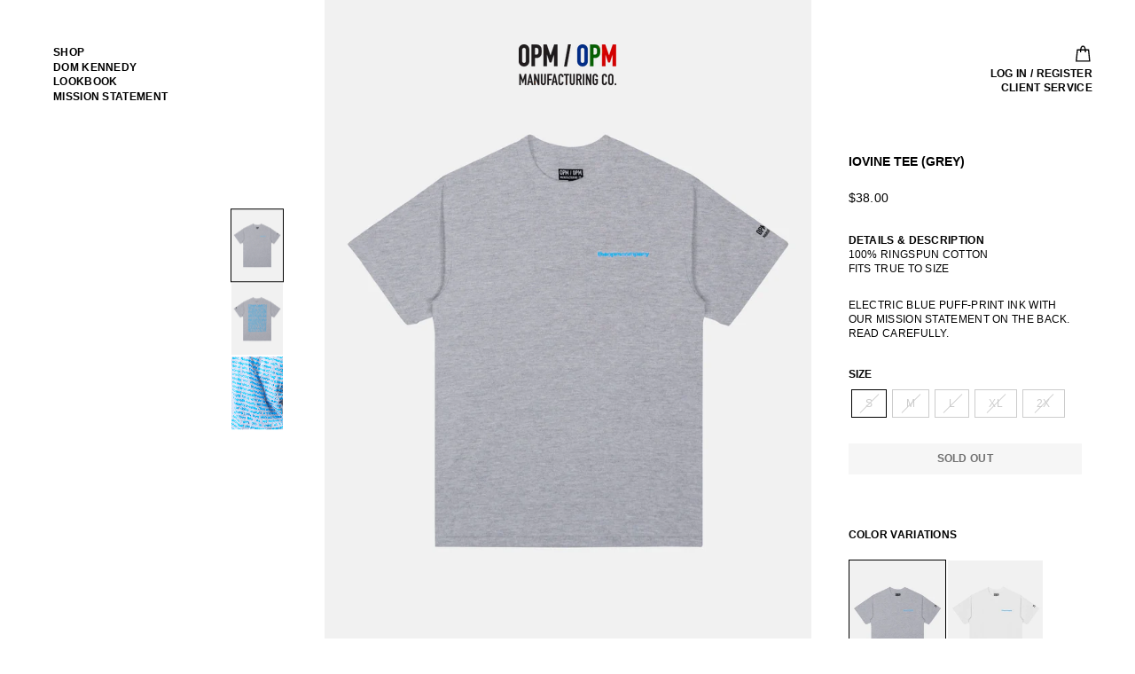

--- FILE ---
content_type: text/html; charset=utf-8
request_url: https://opmopm.us/products/mission-statement-tee
body_size: 17917
content:
<!doctype html>
<html class="no-js" lang="en">
<head>
  <meta charset="utf-8">
  <meta http-equiv="X-UA-Compatible" content="IE=edge,chrome=1">
  <meta name="viewport" content="width=device-width,initial-scale=1">
  <meta name="theme-color" content="#111111">
  <link rel="canonical" href="https://opmopm.us/products/mission-statement-tee">
  <meta name="format-detection" content="telephone=no"><link rel="shortcut icon" href="//opmopm.us/cdn/shop/files/Favicon_32x32.png?v=1613686409" type="image/png" />
  <title>IOVINE TEE (GREY)
&ndash; OPM/OPM Manufacturing Co.
</title><meta name="description" content="100% RINGSPUN COTTON FITS TRUE TO SIZE  ELECTRIC BLUE PUFF-PRINT INK WITH OUR MISSION STATEMENT ON THE BACK. READ CAREFULLY."><meta property="og:site_name" content="OPM/OPM Manufacturing Co.">
  <meta property="og:url" content="https://opmopm.us/products/mission-statement-tee">
  <meta property="og:title" content="IOVINE TEE (GREY)">
  <meta property="og:type" content="product">
  <meta property="og:description" content="100% RINGSPUN COTTON FITS TRUE TO SIZE  ELECTRIC BLUE PUFF-PRINT INK WITH OUR MISSION STATEMENT ON THE BACK. READ CAREFULLY."><meta property="og:price:amount" content="38.00">
    <meta property="og:price:currency" content="USD"><meta property="og:image" content="http://opmopm.us/cdn/shop/products/1_MISSIONGREY_1200x630.jpg?v=1602523785"><meta property="og:image" content="http://opmopm.us/cdn/shop/products/2_missionbackgrey_1200x630.jpg?v=1602523785"><meta property="og:image" content="http://opmopm.us/cdn/shop/products/MISSIONSTATEMENTDETAIL_1200x630.jpg?v=1602523785">
  <meta property="og:image:secure_url" content="https://opmopm.us/cdn/shop/products/1_MISSIONGREY_1200x630.jpg?v=1602523785"><meta property="og:image:secure_url" content="https://opmopm.us/cdn/shop/products/2_missionbackgrey_1200x630.jpg?v=1602523785"><meta property="og:image:secure_url" content="https://opmopm.us/cdn/shop/products/MISSIONSTATEMENTDETAIL_1200x630.jpg?v=1602523785">
  <meta name="twitter:site" content="@">
  <meta name="twitter:card" content="summary_large_image">
  <meta name="twitter:title" content="IOVINE TEE (GREY)">
  <meta name="twitter:description" content="100% RINGSPUN COTTON FITS TRUE TO SIZE  ELECTRIC BLUE PUFF-PRINT INK WITH OUR MISSION STATEMENT ON THE BACK. READ CAREFULLY.">


  <style data-shopify>
  
  

  
  
  
</style>

  <link href="//opmopm.us/cdn/shop/t/3/assets/jquery.fancybox.min.css?v=19278034316635137701576305562" rel="stylesheet" type="text/css" media="all" />
  <link href="//opmopm.us/cdn/shop/t/3/assets/theme.scss.css?v=49044575283039185381759259524" rel="stylesheet" type="text/css" media="all" />

  <style data-shopify>
    .collection-item__title {
      /* font-size: 14.4px; */
    }

    @media screen and (min-width: 769px) {
      .collection-item__title {
        /* font-size: 18px; */
      }
    }
  </style>

  <script>
    document.documentElement.className = document.documentElement.className.replace('no-js', 'js');

    window.theme = window.theme || {};
    theme.strings = {
      addToCart: "Add to cart",
      soldOut: "Sold Out",
      unavailable: "Unavailable",
      stockLabel: "Only [count] items in stock!",
      willNotShipUntil: "Will not ship until [date]",
      willBeInStockAfter: "Will be in stock after [date]",
      waitingForStock: "Inventory on the way",
      savePrice: "Save [saved_amount]",
      cartEmpty: "Your cart is currently empty.",
      cartTermsConfirmation: "You must agree with the terms and conditions of sales to check out"
    };
    theme.settings = {
      dynamicVariantsEnable: true,
      dynamicVariantType: "button",
      cartType: "drawer",
      currenciesEnabled: false,
      nativeMultiCurrency: 107 > 1 ? true : false,
      moneyFormat: "${{amount}}",
      saveType: "dollar",
      recentlyViewedEnabled: false,
      predictiveSearch: true,
      predictiveSearchType: "product,article,page",
      inventoryThreshold: 2,
      quickView: false,
      themeName: 'Impulse',
      themeVersion: "2.5.0"
    };
  </script>

  <script>window.performance && window.performance.mark && window.performance.mark('shopify.content_for_header.start');</script><meta id="shopify-digital-wallet" name="shopify-digital-wallet" content="/27296792673/digital_wallets/dialog">
<meta name="shopify-checkout-api-token" content="688d47453fc882858f26922a43dd88a1">
<link rel="alternate" type="application/json+oembed" href="https://opmopm.us/products/mission-statement-tee.oembed">
<script async="async" src="/checkouts/internal/preloads.js?locale=en-US"></script>
<link rel="preconnect" href="https://shop.app" crossorigin="anonymous">
<script async="async" src="https://shop.app/checkouts/internal/preloads.js?locale=en-US&shop_id=27296792673" crossorigin="anonymous"></script>
<script id="apple-pay-shop-capabilities" type="application/json">{"shopId":27296792673,"countryCode":"US","currencyCode":"USD","merchantCapabilities":["supports3DS"],"merchantId":"gid:\/\/shopify\/Shop\/27296792673","merchantName":"OPM\/OPM Manufacturing Co.","requiredBillingContactFields":["postalAddress","email"],"requiredShippingContactFields":["postalAddress","email"],"shippingType":"shipping","supportedNetworks":["visa","masterCard","amex","discover","elo","jcb"],"total":{"type":"pending","label":"OPM\/OPM Manufacturing Co.","amount":"1.00"},"shopifyPaymentsEnabled":true,"supportsSubscriptions":true}</script>
<script id="shopify-features" type="application/json">{"accessToken":"688d47453fc882858f26922a43dd88a1","betas":["rich-media-storefront-analytics"],"domain":"opmopm.us","predictiveSearch":true,"shopId":27296792673,"locale":"en"}</script>
<script>var Shopify = Shopify || {};
Shopify.shop = "opmopm.myshopify.com";
Shopify.locale = "en";
Shopify.currency = {"active":"USD","rate":"1.0"};
Shopify.country = "US";
Shopify.theme = {"name":"OPM\/OPM","id":80451010657,"schema_name":"Impulse","schema_version":"2.5.0","theme_store_id":857,"role":"main"};
Shopify.theme.handle = "null";
Shopify.theme.style = {"id":null,"handle":null};
Shopify.cdnHost = "opmopm.us/cdn";
Shopify.routes = Shopify.routes || {};
Shopify.routes.root = "/";</script>
<script type="module">!function(o){(o.Shopify=o.Shopify||{}).modules=!0}(window);</script>
<script>!function(o){function n(){var o=[];function n(){o.push(Array.prototype.slice.apply(arguments))}return n.q=o,n}var t=o.Shopify=o.Shopify||{};t.loadFeatures=n(),t.autoloadFeatures=n()}(window);</script>
<script>
  window.ShopifyPay = window.ShopifyPay || {};
  window.ShopifyPay.apiHost = "shop.app\/pay";
  window.ShopifyPay.redirectState = null;
</script>
<script id="shop-js-analytics" type="application/json">{"pageType":"product"}</script>
<script defer="defer" async type="module" src="//opmopm.us/cdn/shopifycloud/shop-js/modules/v2/client.init-shop-cart-sync_BT-GjEfc.en.esm.js"></script>
<script defer="defer" async type="module" src="//opmopm.us/cdn/shopifycloud/shop-js/modules/v2/chunk.common_D58fp_Oc.esm.js"></script>
<script defer="defer" async type="module" src="//opmopm.us/cdn/shopifycloud/shop-js/modules/v2/chunk.modal_xMitdFEc.esm.js"></script>
<script type="module">
  await import("//opmopm.us/cdn/shopifycloud/shop-js/modules/v2/client.init-shop-cart-sync_BT-GjEfc.en.esm.js");
await import("//opmopm.us/cdn/shopifycloud/shop-js/modules/v2/chunk.common_D58fp_Oc.esm.js");
await import("//opmopm.us/cdn/shopifycloud/shop-js/modules/v2/chunk.modal_xMitdFEc.esm.js");

  window.Shopify.SignInWithShop?.initShopCartSync?.({"fedCMEnabled":true,"windoidEnabled":true});

</script>
<script>
  window.Shopify = window.Shopify || {};
  if (!window.Shopify.featureAssets) window.Shopify.featureAssets = {};
  window.Shopify.featureAssets['shop-js'] = {"shop-cart-sync":["modules/v2/client.shop-cart-sync_DZOKe7Ll.en.esm.js","modules/v2/chunk.common_D58fp_Oc.esm.js","modules/v2/chunk.modal_xMitdFEc.esm.js"],"init-fed-cm":["modules/v2/client.init-fed-cm_B6oLuCjv.en.esm.js","modules/v2/chunk.common_D58fp_Oc.esm.js","modules/v2/chunk.modal_xMitdFEc.esm.js"],"shop-cash-offers":["modules/v2/client.shop-cash-offers_D2sdYoxE.en.esm.js","modules/v2/chunk.common_D58fp_Oc.esm.js","modules/v2/chunk.modal_xMitdFEc.esm.js"],"shop-login-button":["modules/v2/client.shop-login-button_QeVjl5Y3.en.esm.js","modules/v2/chunk.common_D58fp_Oc.esm.js","modules/v2/chunk.modal_xMitdFEc.esm.js"],"pay-button":["modules/v2/client.pay-button_DXTOsIq6.en.esm.js","modules/v2/chunk.common_D58fp_Oc.esm.js","modules/v2/chunk.modal_xMitdFEc.esm.js"],"shop-button":["modules/v2/client.shop-button_DQZHx9pm.en.esm.js","modules/v2/chunk.common_D58fp_Oc.esm.js","modules/v2/chunk.modal_xMitdFEc.esm.js"],"avatar":["modules/v2/client.avatar_BTnouDA3.en.esm.js"],"init-windoid":["modules/v2/client.init-windoid_CR1B-cfM.en.esm.js","modules/v2/chunk.common_D58fp_Oc.esm.js","modules/v2/chunk.modal_xMitdFEc.esm.js"],"init-shop-for-new-customer-accounts":["modules/v2/client.init-shop-for-new-customer-accounts_C_vY_xzh.en.esm.js","modules/v2/client.shop-login-button_QeVjl5Y3.en.esm.js","modules/v2/chunk.common_D58fp_Oc.esm.js","modules/v2/chunk.modal_xMitdFEc.esm.js"],"init-shop-email-lookup-coordinator":["modules/v2/client.init-shop-email-lookup-coordinator_BI7n9ZSv.en.esm.js","modules/v2/chunk.common_D58fp_Oc.esm.js","modules/v2/chunk.modal_xMitdFEc.esm.js"],"init-shop-cart-sync":["modules/v2/client.init-shop-cart-sync_BT-GjEfc.en.esm.js","modules/v2/chunk.common_D58fp_Oc.esm.js","modules/v2/chunk.modal_xMitdFEc.esm.js"],"shop-toast-manager":["modules/v2/client.shop-toast-manager_DiYdP3xc.en.esm.js","modules/v2/chunk.common_D58fp_Oc.esm.js","modules/v2/chunk.modal_xMitdFEc.esm.js"],"init-customer-accounts":["modules/v2/client.init-customer-accounts_D9ZNqS-Q.en.esm.js","modules/v2/client.shop-login-button_QeVjl5Y3.en.esm.js","modules/v2/chunk.common_D58fp_Oc.esm.js","modules/v2/chunk.modal_xMitdFEc.esm.js"],"init-customer-accounts-sign-up":["modules/v2/client.init-customer-accounts-sign-up_iGw4briv.en.esm.js","modules/v2/client.shop-login-button_QeVjl5Y3.en.esm.js","modules/v2/chunk.common_D58fp_Oc.esm.js","modules/v2/chunk.modal_xMitdFEc.esm.js"],"shop-follow-button":["modules/v2/client.shop-follow-button_CqMgW2wH.en.esm.js","modules/v2/chunk.common_D58fp_Oc.esm.js","modules/v2/chunk.modal_xMitdFEc.esm.js"],"checkout-modal":["modules/v2/client.checkout-modal_xHeaAweL.en.esm.js","modules/v2/chunk.common_D58fp_Oc.esm.js","modules/v2/chunk.modal_xMitdFEc.esm.js"],"shop-login":["modules/v2/client.shop-login_D91U-Q7h.en.esm.js","modules/v2/chunk.common_D58fp_Oc.esm.js","modules/v2/chunk.modal_xMitdFEc.esm.js"],"lead-capture":["modules/v2/client.lead-capture_BJmE1dJe.en.esm.js","modules/v2/chunk.common_D58fp_Oc.esm.js","modules/v2/chunk.modal_xMitdFEc.esm.js"],"payment-terms":["modules/v2/client.payment-terms_Ci9AEqFq.en.esm.js","modules/v2/chunk.common_D58fp_Oc.esm.js","modules/v2/chunk.modal_xMitdFEc.esm.js"]};
</script>
<script id="__st">var __st={"a":27296792673,"offset":-28800,"reqid":"23381697-f3f4-4850-a867-5ea96339a554-1769052991","pageurl":"opmopm.us\/products\/mission-statement-tee","u":"e8a0733818c7","p":"product","rtyp":"product","rid":4789540913249};</script>
<script>window.ShopifyPaypalV4VisibilityTracking = true;</script>
<script id="captcha-bootstrap">!function(){'use strict';const t='contact',e='account',n='new_comment',o=[[t,t],['blogs',n],['comments',n],[t,'customer']],c=[[e,'customer_login'],[e,'guest_login'],[e,'recover_customer_password'],[e,'create_customer']],r=t=>t.map((([t,e])=>`form[action*='/${t}']:not([data-nocaptcha='true']) input[name='form_type'][value='${e}']`)).join(','),a=t=>()=>t?[...document.querySelectorAll(t)].map((t=>t.form)):[];function s(){const t=[...o],e=r(t);return a(e)}const i='password',u='form_key',d=['recaptcha-v3-token','g-recaptcha-response','h-captcha-response',i],f=()=>{try{return window.sessionStorage}catch{return}},m='__shopify_v',_=t=>t.elements[u];function p(t,e,n=!1){try{const o=window.sessionStorage,c=JSON.parse(o.getItem(e)),{data:r}=function(t){const{data:e,action:n}=t;return t[m]||n?{data:e,action:n}:{data:t,action:n}}(c);for(const[e,n]of Object.entries(r))t.elements[e]&&(t.elements[e].value=n);n&&o.removeItem(e)}catch(o){console.error('form repopulation failed',{error:o})}}const l='form_type',E='cptcha';function T(t){t.dataset[E]=!0}const w=window,h=w.document,L='Shopify',v='ce_forms',y='captcha';let A=!1;((t,e)=>{const n=(g='f06e6c50-85a8-45c8-87d0-21a2b65856fe',I='https://cdn.shopify.com/shopifycloud/storefront-forms-hcaptcha/ce_storefront_forms_captcha_hcaptcha.v1.5.2.iife.js',D={infoText:'Protected by hCaptcha',privacyText:'Privacy',termsText:'Terms'},(t,e,n)=>{const o=w[L][v],c=o.bindForm;if(c)return c(t,g,e,D).then(n);var r;o.q.push([[t,g,e,D],n]),r=I,A||(h.body.append(Object.assign(h.createElement('script'),{id:'captcha-provider',async:!0,src:r})),A=!0)});var g,I,D;w[L]=w[L]||{},w[L][v]=w[L][v]||{},w[L][v].q=[],w[L][y]=w[L][y]||{},w[L][y].protect=function(t,e){n(t,void 0,e),T(t)},Object.freeze(w[L][y]),function(t,e,n,w,h,L){const[v,y,A,g]=function(t,e,n){const i=e?o:[],u=t?c:[],d=[...i,...u],f=r(d),m=r(i),_=r(d.filter((([t,e])=>n.includes(e))));return[a(f),a(m),a(_),s()]}(w,h,L),I=t=>{const e=t.target;return e instanceof HTMLFormElement?e:e&&e.form},D=t=>v().includes(t);t.addEventListener('submit',(t=>{const e=I(t);if(!e)return;const n=D(e)&&!e.dataset.hcaptchaBound&&!e.dataset.recaptchaBound,o=_(e),c=g().includes(e)&&(!o||!o.value);(n||c)&&t.preventDefault(),c&&!n&&(function(t){try{if(!f())return;!function(t){const e=f();if(!e)return;const n=_(t);if(!n)return;const o=n.value;o&&e.removeItem(o)}(t);const e=Array.from(Array(32),(()=>Math.random().toString(36)[2])).join('');!function(t,e){_(t)||t.append(Object.assign(document.createElement('input'),{type:'hidden',name:u})),t.elements[u].value=e}(t,e),function(t,e){const n=f();if(!n)return;const o=[...t.querySelectorAll(`input[type='${i}']`)].map((({name:t})=>t)),c=[...d,...o],r={};for(const[a,s]of new FormData(t).entries())c.includes(a)||(r[a]=s);n.setItem(e,JSON.stringify({[m]:1,action:t.action,data:r}))}(t,e)}catch(e){console.error('failed to persist form',e)}}(e),e.submit())}));const S=(t,e)=>{t&&!t.dataset[E]&&(n(t,e.some((e=>e===t))),T(t))};for(const o of['focusin','change'])t.addEventListener(o,(t=>{const e=I(t);D(e)&&S(e,y())}));const B=e.get('form_key'),M=e.get(l),P=B&&M;t.addEventListener('DOMContentLoaded',(()=>{const t=y();if(P)for(const e of t)e.elements[l].value===M&&p(e,B);[...new Set([...A(),...v().filter((t=>'true'===t.dataset.shopifyCaptcha))])].forEach((e=>S(e,t)))}))}(h,new URLSearchParams(w.location.search),n,t,e,['guest_login'])})(!0,!0)}();</script>
<script integrity="sha256-4kQ18oKyAcykRKYeNunJcIwy7WH5gtpwJnB7kiuLZ1E=" data-source-attribution="shopify.loadfeatures" defer="defer" src="//opmopm.us/cdn/shopifycloud/storefront/assets/storefront/load_feature-a0a9edcb.js" crossorigin="anonymous"></script>
<script crossorigin="anonymous" defer="defer" src="//opmopm.us/cdn/shopifycloud/storefront/assets/shopify_pay/storefront-65b4c6d7.js?v=20250812"></script>
<script data-source-attribution="shopify.dynamic_checkout.dynamic.init">var Shopify=Shopify||{};Shopify.PaymentButton=Shopify.PaymentButton||{isStorefrontPortableWallets:!0,init:function(){window.Shopify.PaymentButton.init=function(){};var t=document.createElement("script");t.src="https://opmopm.us/cdn/shopifycloud/portable-wallets/latest/portable-wallets.en.js",t.type="module",document.head.appendChild(t)}};
</script>
<script data-source-attribution="shopify.dynamic_checkout.buyer_consent">
  function portableWalletsHideBuyerConsent(e){var t=document.getElementById("shopify-buyer-consent"),n=document.getElementById("shopify-subscription-policy-button");t&&n&&(t.classList.add("hidden"),t.setAttribute("aria-hidden","true"),n.removeEventListener("click",e))}function portableWalletsShowBuyerConsent(e){var t=document.getElementById("shopify-buyer-consent"),n=document.getElementById("shopify-subscription-policy-button");t&&n&&(t.classList.remove("hidden"),t.removeAttribute("aria-hidden"),n.addEventListener("click",e))}window.Shopify?.PaymentButton&&(window.Shopify.PaymentButton.hideBuyerConsent=portableWalletsHideBuyerConsent,window.Shopify.PaymentButton.showBuyerConsent=portableWalletsShowBuyerConsent);
</script>
<script data-source-attribution="shopify.dynamic_checkout.cart.bootstrap">document.addEventListener("DOMContentLoaded",(function(){function t(){return document.querySelector("shopify-accelerated-checkout-cart, shopify-accelerated-checkout")}if(t())Shopify.PaymentButton.init();else{new MutationObserver((function(e,n){t()&&(Shopify.PaymentButton.init(),n.disconnect())})).observe(document.body,{childList:!0,subtree:!0})}}));
</script>
<link id="shopify-accelerated-checkout-styles" rel="stylesheet" media="screen" href="https://opmopm.us/cdn/shopifycloud/portable-wallets/latest/accelerated-checkout-backwards-compat.css" crossorigin="anonymous">
<style id="shopify-accelerated-checkout-cart">
        #shopify-buyer-consent {
  margin-top: 1em;
  display: inline-block;
  width: 100%;
}

#shopify-buyer-consent.hidden {
  display: none;
}

#shopify-subscription-policy-button {
  background: none;
  border: none;
  padding: 0;
  text-decoration: underline;
  font-size: inherit;
  cursor: pointer;
}

#shopify-subscription-policy-button::before {
  box-shadow: none;
}

      </style>

<script>window.performance && window.performance.mark && window.performance.mark('shopify.content_for_header.end');</script>

  <script src="//opmopm.us/cdn/shop/t/3/assets/vendor-scripts-v4.js" defer="defer"></script>

  

  <script src="//opmopm.us/cdn/shop/t/3/assets/jquery.fancybox.min.js?v=102984942719613846721576305563" defer="defer"></script>
  <script src="//opmopm.us/cdn/shop/t/3/assets/gsap.min.js?v=119325359336642809591576351889" defer="defer"></script>
  <script src="//opmopm.us/cdn/shop/t/3/assets/theme.js?v=118725469142798147981695088254" defer="defer"></script><link href="https://monorail-edge.shopifysvc.com" rel="dns-prefetch">
<script>(function(){if ("sendBeacon" in navigator && "performance" in window) {try {var session_token_from_headers = performance.getEntriesByType('navigation')[0].serverTiming.find(x => x.name == '_s').description;} catch {var session_token_from_headers = undefined;}var session_cookie_matches = document.cookie.match(/_shopify_s=([^;]*)/);var session_token_from_cookie = session_cookie_matches && session_cookie_matches.length === 2 ? session_cookie_matches[1] : "";var session_token = session_token_from_headers || session_token_from_cookie || "";function handle_abandonment_event(e) {var entries = performance.getEntries().filter(function(entry) {return /monorail-edge.shopifysvc.com/.test(entry.name);});if (!window.abandonment_tracked && entries.length === 0) {window.abandonment_tracked = true;var currentMs = Date.now();var navigation_start = performance.timing.navigationStart;var payload = {shop_id: 27296792673,url: window.location.href,navigation_start,duration: currentMs - navigation_start,session_token,page_type: "product"};window.navigator.sendBeacon("https://monorail-edge.shopifysvc.com/v1/produce", JSON.stringify({schema_id: "online_store_buyer_site_abandonment/1.1",payload: payload,metadata: {event_created_at_ms: currentMs,event_sent_at_ms: currentMs}}));}}window.addEventListener('pagehide', handle_abandonment_event);}}());</script>
<script id="web-pixels-manager-setup">(function e(e,d,r,n,o){if(void 0===o&&(o={}),!Boolean(null===(a=null===(i=window.Shopify)||void 0===i?void 0:i.analytics)||void 0===a?void 0:a.replayQueue)){var i,a;window.Shopify=window.Shopify||{};var t=window.Shopify;t.analytics=t.analytics||{};var s=t.analytics;s.replayQueue=[],s.publish=function(e,d,r){return s.replayQueue.push([e,d,r]),!0};try{self.performance.mark("wpm:start")}catch(e){}var l=function(){var e={modern:/Edge?\/(1{2}[4-9]|1[2-9]\d|[2-9]\d{2}|\d{4,})\.\d+(\.\d+|)|Firefox\/(1{2}[4-9]|1[2-9]\d|[2-9]\d{2}|\d{4,})\.\d+(\.\d+|)|Chrom(ium|e)\/(9{2}|\d{3,})\.\d+(\.\d+|)|(Maci|X1{2}).+ Version\/(15\.\d+|(1[6-9]|[2-9]\d|\d{3,})\.\d+)([,.]\d+|)( \(\w+\)|)( Mobile\/\w+|) Safari\/|Chrome.+OPR\/(9{2}|\d{3,})\.\d+\.\d+|(CPU[ +]OS|iPhone[ +]OS|CPU[ +]iPhone|CPU IPhone OS|CPU iPad OS)[ +]+(15[._]\d+|(1[6-9]|[2-9]\d|\d{3,})[._]\d+)([._]\d+|)|Android:?[ /-](13[3-9]|1[4-9]\d|[2-9]\d{2}|\d{4,})(\.\d+|)(\.\d+|)|Android.+Firefox\/(13[5-9]|1[4-9]\d|[2-9]\d{2}|\d{4,})\.\d+(\.\d+|)|Android.+Chrom(ium|e)\/(13[3-9]|1[4-9]\d|[2-9]\d{2}|\d{4,})\.\d+(\.\d+|)|SamsungBrowser\/([2-9]\d|\d{3,})\.\d+/,legacy:/Edge?\/(1[6-9]|[2-9]\d|\d{3,})\.\d+(\.\d+|)|Firefox\/(5[4-9]|[6-9]\d|\d{3,})\.\d+(\.\d+|)|Chrom(ium|e)\/(5[1-9]|[6-9]\d|\d{3,})\.\d+(\.\d+|)([\d.]+$|.*Safari\/(?![\d.]+ Edge\/[\d.]+$))|(Maci|X1{2}).+ Version\/(10\.\d+|(1[1-9]|[2-9]\d|\d{3,})\.\d+)([,.]\d+|)( \(\w+\)|)( Mobile\/\w+|) Safari\/|Chrome.+OPR\/(3[89]|[4-9]\d|\d{3,})\.\d+\.\d+|(CPU[ +]OS|iPhone[ +]OS|CPU[ +]iPhone|CPU IPhone OS|CPU iPad OS)[ +]+(10[._]\d+|(1[1-9]|[2-9]\d|\d{3,})[._]\d+)([._]\d+|)|Android:?[ /-](13[3-9]|1[4-9]\d|[2-9]\d{2}|\d{4,})(\.\d+|)(\.\d+|)|Mobile Safari.+OPR\/([89]\d|\d{3,})\.\d+\.\d+|Android.+Firefox\/(13[5-9]|1[4-9]\d|[2-9]\d{2}|\d{4,})\.\d+(\.\d+|)|Android.+Chrom(ium|e)\/(13[3-9]|1[4-9]\d|[2-9]\d{2}|\d{4,})\.\d+(\.\d+|)|Android.+(UC? ?Browser|UCWEB|U3)[ /]?(15\.([5-9]|\d{2,})|(1[6-9]|[2-9]\d|\d{3,})\.\d+)\.\d+|SamsungBrowser\/(5\.\d+|([6-9]|\d{2,})\.\d+)|Android.+MQ{2}Browser\/(14(\.(9|\d{2,})|)|(1[5-9]|[2-9]\d|\d{3,})(\.\d+|))(\.\d+|)|K[Aa][Ii]OS\/(3\.\d+|([4-9]|\d{2,})\.\d+)(\.\d+|)/},d=e.modern,r=e.legacy,n=navigator.userAgent;return n.match(d)?"modern":n.match(r)?"legacy":"unknown"}(),u="modern"===l?"modern":"legacy",c=(null!=n?n:{modern:"",legacy:""})[u],f=function(e){return[e.baseUrl,"/wpm","/b",e.hashVersion,"modern"===e.buildTarget?"m":"l",".js"].join("")}({baseUrl:d,hashVersion:r,buildTarget:u}),m=function(e){var d=e.version,r=e.bundleTarget,n=e.surface,o=e.pageUrl,i=e.monorailEndpoint;return{emit:function(e){var a=e.status,t=e.errorMsg,s=(new Date).getTime(),l=JSON.stringify({metadata:{event_sent_at_ms:s},events:[{schema_id:"web_pixels_manager_load/3.1",payload:{version:d,bundle_target:r,page_url:o,status:a,surface:n,error_msg:t},metadata:{event_created_at_ms:s}}]});if(!i)return console&&console.warn&&console.warn("[Web Pixels Manager] No Monorail endpoint provided, skipping logging."),!1;try{return self.navigator.sendBeacon.bind(self.navigator)(i,l)}catch(e){}var u=new XMLHttpRequest;try{return u.open("POST",i,!0),u.setRequestHeader("Content-Type","text/plain"),u.send(l),!0}catch(e){return console&&console.warn&&console.warn("[Web Pixels Manager] Got an unhandled error while logging to Monorail."),!1}}}}({version:r,bundleTarget:l,surface:e.surface,pageUrl:self.location.href,monorailEndpoint:e.monorailEndpoint});try{o.browserTarget=l,function(e){var d=e.src,r=e.async,n=void 0===r||r,o=e.onload,i=e.onerror,a=e.sri,t=e.scriptDataAttributes,s=void 0===t?{}:t,l=document.createElement("script"),u=document.querySelector("head"),c=document.querySelector("body");if(l.async=n,l.src=d,a&&(l.integrity=a,l.crossOrigin="anonymous"),s)for(var f in s)if(Object.prototype.hasOwnProperty.call(s,f))try{l.dataset[f]=s[f]}catch(e){}if(o&&l.addEventListener("load",o),i&&l.addEventListener("error",i),u)u.appendChild(l);else{if(!c)throw new Error("Did not find a head or body element to append the script");c.appendChild(l)}}({src:f,async:!0,onload:function(){if(!function(){var e,d;return Boolean(null===(d=null===(e=window.Shopify)||void 0===e?void 0:e.analytics)||void 0===d?void 0:d.initialized)}()){var d=window.webPixelsManager.init(e)||void 0;if(d){var r=window.Shopify.analytics;r.replayQueue.forEach((function(e){var r=e[0],n=e[1],o=e[2];d.publishCustomEvent(r,n,o)})),r.replayQueue=[],r.publish=d.publishCustomEvent,r.visitor=d.visitor,r.initialized=!0}}},onerror:function(){return m.emit({status:"failed",errorMsg:"".concat(f," has failed to load")})},sri:function(e){var d=/^sha384-[A-Za-z0-9+/=]+$/;return"string"==typeof e&&d.test(e)}(c)?c:"",scriptDataAttributes:o}),m.emit({status:"loading"})}catch(e){m.emit({status:"failed",errorMsg:(null==e?void 0:e.message)||"Unknown error"})}}})({shopId: 27296792673,storefrontBaseUrl: "https://opmopm.us",extensionsBaseUrl: "https://extensions.shopifycdn.com/cdn/shopifycloud/web-pixels-manager",monorailEndpoint: "https://monorail-edge.shopifysvc.com/unstable/produce_batch",surface: "storefront-renderer",enabledBetaFlags: ["2dca8a86"],webPixelsConfigList: [{"id":"83886258","eventPayloadVersion":"v1","runtimeContext":"LAX","scriptVersion":"1","type":"CUSTOM","privacyPurposes":["ANALYTICS"],"name":"Google Analytics tag (migrated)"},{"id":"shopify-app-pixel","configuration":"{}","eventPayloadVersion":"v1","runtimeContext":"STRICT","scriptVersion":"0450","apiClientId":"shopify-pixel","type":"APP","privacyPurposes":["ANALYTICS","MARKETING"]},{"id":"shopify-custom-pixel","eventPayloadVersion":"v1","runtimeContext":"LAX","scriptVersion":"0450","apiClientId":"shopify-pixel","type":"CUSTOM","privacyPurposes":["ANALYTICS","MARKETING"]}],isMerchantRequest: false,initData: {"shop":{"name":"OPM\/OPM Manufacturing Co.","paymentSettings":{"currencyCode":"USD"},"myshopifyDomain":"opmopm.myshopify.com","countryCode":"US","storefrontUrl":"https:\/\/opmopm.us"},"customer":null,"cart":null,"checkout":null,"productVariants":[{"price":{"amount":38.0,"currencyCode":"USD"},"product":{"title":"IOVINE TEE (GREY)","vendor":"OPM\/OPM","id":"4789540913249","untranslatedTitle":"IOVINE TEE (GREY)","url":"\/products\/mission-statement-tee","type":"T-Shirt"},"id":"32789360181345","image":{"src":"\/\/opmopm.us\/cdn\/shop\/products\/1_MISSIONGREY.jpg?v=1602523785"},"sku":"","title":"S","untranslatedTitle":"S"},{"price":{"amount":38.0,"currencyCode":"USD"},"product":{"title":"IOVINE TEE (GREY)","vendor":"OPM\/OPM","id":"4789540913249","untranslatedTitle":"IOVINE TEE (GREY)","url":"\/products\/mission-statement-tee","type":"T-Shirt"},"id":"32789360214113","image":{"src":"\/\/opmopm.us\/cdn\/shop\/products\/1_MISSIONGREY.jpg?v=1602523785"},"sku":"","title":"M","untranslatedTitle":"M"},{"price":{"amount":38.0,"currencyCode":"USD"},"product":{"title":"IOVINE TEE (GREY)","vendor":"OPM\/OPM","id":"4789540913249","untranslatedTitle":"IOVINE TEE (GREY)","url":"\/products\/mission-statement-tee","type":"T-Shirt"},"id":"32789360246881","image":{"src":"\/\/opmopm.us\/cdn\/shop\/products\/1_MISSIONGREY.jpg?v=1602523785"},"sku":"","title":"L","untranslatedTitle":"L"},{"price":{"amount":38.0,"currencyCode":"USD"},"product":{"title":"IOVINE TEE (GREY)","vendor":"OPM\/OPM","id":"4789540913249","untranslatedTitle":"IOVINE TEE (GREY)","url":"\/products\/mission-statement-tee","type":"T-Shirt"},"id":"32789360279649","image":{"src":"\/\/opmopm.us\/cdn\/shop\/products\/1_MISSIONGREY.jpg?v=1602523785"},"sku":"","title":"XL","untranslatedTitle":"XL"},{"price":{"amount":38.0,"currencyCode":"USD"},"product":{"title":"IOVINE TEE (GREY)","vendor":"OPM\/OPM","id":"4789540913249","untranslatedTitle":"IOVINE TEE (GREY)","url":"\/products\/mission-statement-tee","type":"T-Shirt"},"id":"32789360312417","image":{"src":"\/\/opmopm.us\/cdn\/shop\/products\/1_MISSIONGREY.jpg?v=1602523785"},"sku":"","title":"2X","untranslatedTitle":"2X"}],"purchasingCompany":null},},"https://opmopm.us/cdn","fcfee988w5aeb613cpc8e4bc33m6693e112",{"modern":"","legacy":""},{"shopId":"27296792673","storefrontBaseUrl":"https:\/\/opmopm.us","extensionBaseUrl":"https:\/\/extensions.shopifycdn.com\/cdn\/shopifycloud\/web-pixels-manager","surface":"storefront-renderer","enabledBetaFlags":"[\"2dca8a86\"]","isMerchantRequest":"false","hashVersion":"fcfee988w5aeb613cpc8e4bc33m6693e112","publish":"custom","events":"[[\"page_viewed\",{}],[\"product_viewed\",{\"productVariant\":{\"price\":{\"amount\":38.0,\"currencyCode\":\"USD\"},\"product\":{\"title\":\"IOVINE TEE (GREY)\",\"vendor\":\"OPM\/OPM\",\"id\":\"4789540913249\",\"untranslatedTitle\":\"IOVINE TEE (GREY)\",\"url\":\"\/products\/mission-statement-tee\",\"type\":\"T-Shirt\"},\"id\":\"32789360181345\",\"image\":{\"src\":\"\/\/opmopm.us\/cdn\/shop\/products\/1_MISSIONGREY.jpg?v=1602523785\"},\"sku\":\"\",\"title\":\"S\",\"untranslatedTitle\":\"S\"}}]]"});</script><script>
  window.ShopifyAnalytics = window.ShopifyAnalytics || {};
  window.ShopifyAnalytics.meta = window.ShopifyAnalytics.meta || {};
  window.ShopifyAnalytics.meta.currency = 'USD';
  var meta = {"product":{"id":4789540913249,"gid":"gid:\/\/shopify\/Product\/4789540913249","vendor":"OPM\/OPM","type":"T-Shirt","handle":"mission-statement-tee","variants":[{"id":32789360181345,"price":3800,"name":"IOVINE TEE (GREY) - S","public_title":"S","sku":""},{"id":32789360214113,"price":3800,"name":"IOVINE TEE (GREY) - M","public_title":"M","sku":""},{"id":32789360246881,"price":3800,"name":"IOVINE TEE (GREY) - L","public_title":"L","sku":""},{"id":32789360279649,"price":3800,"name":"IOVINE TEE (GREY) - XL","public_title":"XL","sku":""},{"id":32789360312417,"price":3800,"name":"IOVINE TEE (GREY) - 2X","public_title":"2X","sku":""}],"remote":false},"page":{"pageType":"product","resourceType":"product","resourceId":4789540913249,"requestId":"23381697-f3f4-4850-a867-5ea96339a554-1769052991"}};
  for (var attr in meta) {
    window.ShopifyAnalytics.meta[attr] = meta[attr];
  }
</script>
<script class="analytics">
  (function () {
    var customDocumentWrite = function(content) {
      var jquery = null;

      if (window.jQuery) {
        jquery = window.jQuery;
      } else if (window.Checkout && window.Checkout.$) {
        jquery = window.Checkout.$;
      }

      if (jquery) {
        jquery('body').append(content);
      }
    };

    var hasLoggedConversion = function(token) {
      if (token) {
        return document.cookie.indexOf('loggedConversion=' + token) !== -1;
      }
      return false;
    }

    var setCookieIfConversion = function(token) {
      if (token) {
        var twoMonthsFromNow = new Date(Date.now());
        twoMonthsFromNow.setMonth(twoMonthsFromNow.getMonth() + 2);

        document.cookie = 'loggedConversion=' + token + '; expires=' + twoMonthsFromNow;
      }
    }

    var trekkie = window.ShopifyAnalytics.lib = window.trekkie = window.trekkie || [];
    if (trekkie.integrations) {
      return;
    }
    trekkie.methods = [
      'identify',
      'page',
      'ready',
      'track',
      'trackForm',
      'trackLink'
    ];
    trekkie.factory = function(method) {
      return function() {
        var args = Array.prototype.slice.call(arguments);
        args.unshift(method);
        trekkie.push(args);
        return trekkie;
      };
    };
    for (var i = 0; i < trekkie.methods.length; i++) {
      var key = trekkie.methods[i];
      trekkie[key] = trekkie.factory(key);
    }
    trekkie.load = function(config) {
      trekkie.config = config || {};
      trekkie.config.initialDocumentCookie = document.cookie;
      var first = document.getElementsByTagName('script')[0];
      var script = document.createElement('script');
      script.type = 'text/javascript';
      script.onerror = function(e) {
        var scriptFallback = document.createElement('script');
        scriptFallback.type = 'text/javascript';
        scriptFallback.onerror = function(error) {
                var Monorail = {
      produce: function produce(monorailDomain, schemaId, payload) {
        var currentMs = new Date().getTime();
        var event = {
          schema_id: schemaId,
          payload: payload,
          metadata: {
            event_created_at_ms: currentMs,
            event_sent_at_ms: currentMs
          }
        };
        return Monorail.sendRequest("https://" + monorailDomain + "/v1/produce", JSON.stringify(event));
      },
      sendRequest: function sendRequest(endpointUrl, payload) {
        // Try the sendBeacon API
        if (window && window.navigator && typeof window.navigator.sendBeacon === 'function' && typeof window.Blob === 'function' && !Monorail.isIos12()) {
          var blobData = new window.Blob([payload], {
            type: 'text/plain'
          });

          if (window.navigator.sendBeacon(endpointUrl, blobData)) {
            return true;
          } // sendBeacon was not successful

        } // XHR beacon

        var xhr = new XMLHttpRequest();

        try {
          xhr.open('POST', endpointUrl);
          xhr.setRequestHeader('Content-Type', 'text/plain');
          xhr.send(payload);
        } catch (e) {
          console.log(e);
        }

        return false;
      },
      isIos12: function isIos12() {
        return window.navigator.userAgent.lastIndexOf('iPhone; CPU iPhone OS 12_') !== -1 || window.navigator.userAgent.lastIndexOf('iPad; CPU OS 12_') !== -1;
      }
    };
    Monorail.produce('monorail-edge.shopifysvc.com',
      'trekkie_storefront_load_errors/1.1',
      {shop_id: 27296792673,
      theme_id: 80451010657,
      app_name: "storefront",
      context_url: window.location.href,
      source_url: "//opmopm.us/cdn/s/trekkie.storefront.1bbfab421998800ff09850b62e84b8915387986d.min.js"});

        };
        scriptFallback.async = true;
        scriptFallback.src = '//opmopm.us/cdn/s/trekkie.storefront.1bbfab421998800ff09850b62e84b8915387986d.min.js';
        first.parentNode.insertBefore(scriptFallback, first);
      };
      script.async = true;
      script.src = '//opmopm.us/cdn/s/trekkie.storefront.1bbfab421998800ff09850b62e84b8915387986d.min.js';
      first.parentNode.insertBefore(script, first);
    };
    trekkie.load(
      {"Trekkie":{"appName":"storefront","development":false,"defaultAttributes":{"shopId":27296792673,"isMerchantRequest":null,"themeId":80451010657,"themeCityHash":"11530121752824445327","contentLanguage":"en","currency":"USD","eventMetadataId":"e0bddcbd-ef58-4c3b-bdd5-36414066756f"},"isServerSideCookieWritingEnabled":true,"monorailRegion":"shop_domain","enabledBetaFlags":["65f19447"]},"Session Attribution":{},"S2S":{"facebookCapiEnabled":false,"source":"trekkie-storefront-renderer","apiClientId":580111}}
    );

    var loaded = false;
    trekkie.ready(function() {
      if (loaded) return;
      loaded = true;

      window.ShopifyAnalytics.lib = window.trekkie;

      var originalDocumentWrite = document.write;
      document.write = customDocumentWrite;
      try { window.ShopifyAnalytics.merchantGoogleAnalytics.call(this); } catch(error) {};
      document.write = originalDocumentWrite;

      window.ShopifyAnalytics.lib.page(null,{"pageType":"product","resourceType":"product","resourceId":4789540913249,"requestId":"23381697-f3f4-4850-a867-5ea96339a554-1769052991","shopifyEmitted":true});

      var match = window.location.pathname.match(/checkouts\/(.+)\/(thank_you|post_purchase)/)
      var token = match? match[1]: undefined;
      if (!hasLoggedConversion(token)) {
        setCookieIfConversion(token);
        window.ShopifyAnalytics.lib.track("Viewed Product",{"currency":"USD","variantId":32789360181345,"productId":4789540913249,"productGid":"gid:\/\/shopify\/Product\/4789540913249","name":"IOVINE TEE (GREY) - S","price":"38.00","sku":"","brand":"OPM\/OPM","variant":"S","category":"T-Shirt","nonInteraction":true,"remote":false},undefined,undefined,{"shopifyEmitted":true});
      window.ShopifyAnalytics.lib.track("monorail:\/\/trekkie_storefront_viewed_product\/1.1",{"currency":"USD","variantId":32789360181345,"productId":4789540913249,"productGid":"gid:\/\/shopify\/Product\/4789540913249","name":"IOVINE TEE (GREY) - S","price":"38.00","sku":"","brand":"OPM\/OPM","variant":"S","category":"T-Shirt","nonInteraction":true,"remote":false,"referer":"https:\/\/opmopm.us\/products\/mission-statement-tee"});
      }
    });


        var eventsListenerScript = document.createElement('script');
        eventsListenerScript.async = true;
        eventsListenerScript.src = "//opmopm.us/cdn/shopifycloud/storefront/assets/shop_events_listener-3da45d37.js";
        document.getElementsByTagName('head')[0].appendChild(eventsListenerScript);

})();</script>
  <script>
  if (!window.ga || (window.ga && typeof window.ga !== 'function')) {
    window.ga = function ga() {
      (window.ga.q = window.ga.q || []).push(arguments);
      if (window.Shopify && window.Shopify.analytics && typeof window.Shopify.analytics.publish === 'function') {
        window.Shopify.analytics.publish("ga_stub_called", {}, {sendTo: "google_osp_migration"});
      }
      console.error("Shopify's Google Analytics stub called with:", Array.from(arguments), "\nSee https://help.shopify.com/manual/promoting-marketing/pixels/pixel-migration#google for more information.");
    };
    if (window.Shopify && window.Shopify.analytics && typeof window.Shopify.analytics.publish === 'function') {
      window.Shopify.analytics.publish("ga_stub_initialized", {}, {sendTo: "google_osp_migration"});
    }
  }
</script>
<script
  defer
  src="https://opmopm.us/cdn/shopifycloud/perf-kit/shopify-perf-kit-3.0.4.min.js"
  data-application="storefront-renderer"
  data-shop-id="27296792673"
  data-render-region="gcp-us-central1"
  data-page-type="product"
  data-theme-instance-id="80451010657"
  data-theme-name="Impulse"
  data-theme-version="2.5.0"
  data-monorail-region="shop_domain"
  data-resource-timing-sampling-rate="10"
  data-shs="true"
  data-shs-beacon="true"
  data-shs-export-with-fetch="true"
  data-shs-logs-sample-rate="1"
  data-shs-beacon-endpoint="https://opmopm.us/api/collect"
></script>
</head>

<body class="template-product" data-transitions="false">

  
  

  <a class="in-page-link visually-hidden skip-link" href="#MainContent">Skip to content</a>

  <div id="PageContainer" class="page-container">
    <div class="transition-body">

    <div id="shopify-section-header" class="shopify-section">




<div id="NavDrawer" class="drawer drawer--left">
  <div class="drawer__fixed-header drawer__fixed-header--full">
    <div class="drawer__header drawer__header--full appear-animation appear-delay-1">
      <div class="h2 drawer__title">
        

      </div>
      <div class="drawer__close">
        <button type="button" class="drawer__close-button js-drawer-close">
          <svg aria-hidden="true" focusable="false" role="presentation" class="icon icon-close" viewBox="0 0 64 64"><path d="M19 17.61l27.12 27.13m0-27.12L19 44.74"/></svg>
          <span class="icon__fallback-text">Close menu</span>
        </button>
      </div>
    </div>
  </div>
  <div class="drawer__inner">

    <ul class="mobile-nav" role="navigation" aria-label="Primary">
      


        <li class="mobile-nav__item appear-animation appear-delay-2">
          
            <a href="/collections/opmopm-us-collections-new-collection" class="mobile-nav__link mobile-nav__link--top-level" >Shop </a>
          

          
        </li>
      


        <li class="mobile-nav__item appear-animation appear-delay-3">
          
            <a href="/collections/hardware" class="mobile-nav__link mobile-nav__link--top-level" >Dom Kennedy</a>
          

          
        </li>
      


        <li class="mobile-nav__item appear-animation appear-delay-4">
          
            <a href="/pages/lookbook" class="mobile-nav__link mobile-nav__link--top-level" >Lookbook</a>
          

          
        </li>
      


        <li class="mobile-nav__item appear-animation appear-delay-5">
          
            <a href="/pages/mission-statement" class="mobile-nav__link mobile-nav__link--top-level" >Mission Statement</a>
          

          
        </li>
      


      
        <li class="mobile-nav__item mobile-nav__item--secondary">
          <div class="grid">
            

            
<div class="grid__item appear-animation appear-delay-6">
                <a href="/account" class="mobile-nav__link">
                  Log In / Register
                  
                </a>
              </div>
            
<div class="grid__item appear-animation appear-delay-7">
              <a href="/pages/client-service" class="mobile-nav__link">
                Client Service
              </a>
            </div>
          </div>
        </li>
      
    </ul><ul class="mobile-nav__social appear-animation appear-delay-8">
      
      
      
      
      
      
      
      
      
    </ul>

  </div>
</div>


  <div id="CartDrawer" class="drawer drawer--right drawer--has-fixed-footer">
    <div class="drawer__fixed-header">
      <div class="drawer__header appear-animation appear-delay-1">
        <div class="drawer__title">Shopping Cart</div>
        <div class="drawer__close">
          <button type="button" class="drawer__close-button js-drawer-close">
            <small>Back</small>
          </button>
        </div>
      </div>
    </div>
    <div class="drawer__inner">
      <div id="CartContainer" class="drawer__cart"></div>
    </div>
  </div>






<style data-shopify>
  .site-nav__link,
  .site-nav__dropdown-link:not(.site-nav__dropdown-link--top-level) {
    font-size: 12px;
  }
  
    .site-nav__link, .mobile-nav__link--top-level {
      text-transform: uppercase;
      /*letter-spacing: 0.2em;*/
    }
    .mobile-nav__link--top-level {
      /*font-size: 1.1em;*/
    }
  

  

  
    .megamenu__colection-image {
      display: none;
    }
  
</style>

<div data-section-id="header" data-section-type="header-section">
  

  
    
  

  <div class="header-sticky-wrapper">
    <div class="header-wrapper">

      
      <header
        class="site-header"
        data-sticky="false">
        <div class="page-full">
          <div
            class="header-layout header-layout--center-left"
            data-logo-align="center">

            

            

            
              <div class="header-item header-item--left header-item--navigation">
                

                
                  


<ul
  class="site-nav site-navigation small--hide"
  
    role="navigation" aria-label="Primary"
  >
  


    <li
      class="site-nav__item site-nav__expanded-item"
      >

      <a href="/collections/opmopm-us-collections-new-collection" class="site-nav__link site-nav__link--underline">
        Shop 
      </a>
      
    </li>
  


    <li
      class="site-nav__item site-nav__expanded-item"
      >

      <a href="/collections/hardware" class="site-nav__link site-nav__link--underline">
        Dom Kennedy
      </a>
      
    </li>
  


    <li
      class="site-nav__item site-nav__expanded-item"
      >

      <a href="/pages/lookbook" class="site-nav__link site-nav__link--underline">
        Lookbook
      </a>
      
    </li>
  


    <li
      class="site-nav__item site-nav__expanded-item"
      >

      <a href="/pages/mission-statement" class="site-nav__link site-nav__link--underline">
        Mission Statement
      </a>
      
    </li>
  
</ul>

                

                <div class="site-nav medium-up--hide">
                  <button
                    type="button"
                    class="site-nav__link site-nav__link--icon js-drawer-open-nav"
                    aria-controls="NavDrawer">
                    <svg aria-hidden="true" focusable="false" role="presentation" class="icon icon-hamburger" viewBox="0 0 64 64"><path d="M7 15h51M7 32h43M7 49h51"/></svg>
                    <span class="icon__fallback-text">Site navigation</span>
                  </button>
                </div>
              </div>

              

              
                <div class="header-item header-item--logo">
                  
  
<style data-shopify>
    .header-item--logo,
    .header-layout--left-center .header-item--logo,
    .header-layout--left-center .header-item--icons {
      -webkit-box-flex: 0 1 100px;
      -ms-flex: 0 1 100px;
      flex: 0 1 100px;
    }

    @media only screen and (min-width: 769px) {
      .header-item--logo,
      .header-layout--left-center .header-item--logo,
      .header-layout--left-center .header-item--icons {
        -webkit-box-flex: 0 0 110px;
        -ms-flex: 0 0 110px;
        flex: 0 0 110px;
      }
    }

    .site-header__logo a {
      width: 100px;
    }
    .is-light .site-header__logo .logo--inverted {
      width: 100px;
    }
    @media only screen and (min-width: 769px) {
      .site-header__logo a {
        width: 110px;
      }

      .is-light .site-header__logo .logo--inverted {
        width: 110px;
      }
    }
    </style>

    
      <div class="h1 site-header__logo" itemscope itemtype="http://schema.org/Organization">
    

    
      
      <a
        href="/"
        itemprop="url"
        class="site-header__logo-link">
        <img
          class="small--hide"
          src="//opmopm.us/cdn/shop/files/Logo_-_OPM_OPM_-_Dark_ebc8c3f1-5a4e-4365-bf69-4eb8f1f4e0f6_110x.png?v=1613686410"
          srcset="//opmopm.us/cdn/shop/files/Logo_-_OPM_OPM_-_Dark_ebc8c3f1-5a4e-4365-bf69-4eb8f1f4e0f6_110x.png?v=1613686410 1x, //opmopm.us/cdn/shop/files/Logo_-_OPM_OPM_-_Dark_ebc8c3f1-5a4e-4365-bf69-4eb8f1f4e0f6_110x@2x.png?v=1613686410 2x"
          alt="OPM/OPM Manufacturing Co."
          itemprop="logo">
        <img
          class="medium-up--hide"
          src="//opmopm.us/cdn/shop/files/Logo_-_OPM_OPM_-_Dark_ebc8c3f1-5a4e-4365-bf69-4eb8f1f4e0f6_100x.png?v=1613686410"
          srcset="//opmopm.us/cdn/shop/files/Logo_-_OPM_OPM_-_Dark_ebc8c3f1-5a4e-4365-bf69-4eb8f1f4e0f6_100x.png?v=1613686410 1x, //opmopm.us/cdn/shop/files/Logo_-_OPM_OPM_-_Dark_ebc8c3f1-5a4e-4365-bf69-4eb8f1f4e0f6_100x@2x.png?v=1613686410 2x"
          alt="OPM/OPM Manufacturing Co.">
      </a>
      
    
    
      </div>
    

  




                </div>
              
            

            <div class="header-item header-item--icons">
              <div class="site-nav">
  <div class="site-nav__icons">
    

    <a href="/cart" class="site-nav__link site-nav__link--icon site-nav__link--bag js-drawer-open-cart js-no-transition" aria-controls="CartDrawer">
      <span class="cart-link">
        <svg aria-hidden="true" focusable="false" role="presentation" class="icon icon-bag" viewBox="0 0 64 64">
          <g fill="none" stroke="#000" stroke-width="2">
            <path d="M25 26c0-15.79 3.57-20 8-20s8 4.21 8 20"/>
            <path d="M14.74 18h36.51l3.59 36.73h-43.7z"/>
          </g>
        </svg>
        <span class="icon__fallback-text">Cart</span>
        <span class="cart-link__bubble"></span>
      </span>
    </a>

    
      <a href="/account" class="site-nav__link site-nav__link--right small--hide">
        Log In / Register
      </a>
    

    <a href="/pages/client-service" class="site-nav__link site-nav__link--right small--hide">
      Client Service
    </a>
  </div>
</div>

            </div>
          </div>

          
        </div>
        <div class="site-header__search-container">
          <div class="site-header__search">
            <div class="page-width">
              <form action="/search" method="get" role="search"
                id="HeaderSearchForm"
                class="site-header__search-form">
                <input type="hidden" name="type" value="product,article,page">
                <button type="submit" class="text-link site-header__search-btn site-header__search-btn--submit">
                  <svg aria-hidden="true" focusable="false" role="presentation" class="icon icon-search" viewBox="0 0 64 64"><path d="M47.16 28.58A18.58 18.58 0 1 1 28.58 10a18.58 18.58 0 0 1 18.58 18.58zM54 54L41.94 42"/></svg>
                  <span class="icon__fallback-text">Search</span>
                </button>
                <input type="search" name="q" value="" placeholder="Search our store" class="site-header__search-input" aria-label="Search our store">
              </form>
              <button type="button" class="js-search-header-close text-link site-header__search-btn">
                <svg aria-hidden="true" focusable="false" role="presentation" class="icon icon-close" viewBox="0 0 64 64"><path d="M19 17.61l27.12 27.13m0-27.12L19 44.74"/></svg>
                <span class="icon__fallback-text">"Close (esc)"</span>
              </button>
            </div>
          </div><div class="predictive-results hide">
              <div class="page-width">
                <div id="PredictiveResults"></div>
                <div class="text-center predictive-results__footer">
                  <button type="button" class="btn btn--small" data-predictive-search-button>
                    <small>
                      View more
                    </small>
                  </button>
                </div>
              </div>
            </div></div>
      </header>
    </div>
  </div>

  
    



  
</div>


</div>

      <main class="main-content" id="MainContent">
        <div id="shopify-section-product-template" class="shopify-section"><div id="ProductSection-4789540913249"
  class="product-section"
  data-section-id="4789540913249"
  data-section-type="product-template"
  data-product-handle="mission-statement-tee"
  data-product-url="/products/mission-statement-tee"
  data-aspect-ratio="140.0"
  data-img-url="//opmopm.us/cdn/shop/products/1_MISSIONGREY_{width}x.jpg?v=1602523785"
  
    data-image-zoom="true"
  
  
  
  
    data-enable-history-state="true"
  
  >

<script type="application/ld+json">
  {
    "@context": "http://schema.org",
    "@type": "Product",
    "offers": {
      "@type": "Offer",
      "availability":"https://schema.org/OutOfStock",
      "price": "38.0",
      "priceCurrency": "USD",
      "priceValidUntil": "2026-01-31",
      "url": "https://opmopm.us/products/mission-statement-tee"
    },
    "brand": "OPM\/OPM",
    "sku": "",
    "name": "IOVINE TEE (GREY)",
    "description": "100% RINGSPUN COTTON FITS TRUE TO SIZE \nELECTRIC BLUE PUFF-PRINT INK WITH OUR MISSION STATEMENT ON THE BACK. READ CAREFULLY.",
    "category": "",
    "url": "https://opmopm.us/products/mission-statement-tee",
    "image": {
      "@type": "ImageObject",
      "url": "https://opmopm.us/cdn/shop/products/1_MISSIONGREY_1024x1024.jpg?v=1602523785",
      "image": "https://opmopm.us/cdn/shop/products/1_MISSIONGREY_1024x1024.jpg?v=1602523785",
      "name": "IOVINE TEE (GREY)",
      "width": 1024,
      "height": 1024
    }
  }
</script>
<div class="page-content page-content--product">
    <div class="page-full">

      <div class="grid grid--product">
        <div class="hide widescreen--show grid__item medium-up--one-half widescreen--one-quarter"></div><div class="grid__item medium-up--one-half widescreen--one-half">
            <div
    data-product-images
    data-zoom="true"
    data-has-slideshow="true">
    <div class="product__photos product__photos-4789540913249 product__photos--beside">

      <div class="product__main-photos" data-aos>
        <div id="ProductPhotos-4789540913249"><div class="product-image starting-slide" data-index="0">
              <div class="product-image-main product-image-main--4789540913249">
                <div class="image-wrap
                  
                  
                  " style="height: 0; padding-bottom: 140.0%;"><img class="photoswipe__image lazyload"
                      data-photoswipe-src="//opmopm.us/cdn/shop/products/1_MISSIONGREY_1800x1800.jpg?v=1602523785"
                      data-photoswipe-width="1500"
                      data-photoswipe-height="2100"
                      data-index="1"
                      data-src="//opmopm.us/cdn/shop/products/1_MISSIONGREY_{width}x.jpg?v=1602523785"
                      data-widths="[360, 540, 720, 900, 1080]"
                      data-aspectratio="0.7142857142857143"
                      data-sizes="auto"
                      alt="IOVINE TEE (GREY)">
                    <noscript>
                      <img class="lazyloaded" src="//opmopm.us/cdn/shop/products/1_MISSIONGREY_620x.jpg?v=1602523785" alt="IOVINE TEE (GREY)">
                    </noscript><button type="button" class="btn btn--body btn--circle js-photoswipe__zoom product__photo-zoom">
                      <svg aria-hidden="true" focusable="false" role="presentation" class="icon icon-search" viewBox="0 0 64 64"><path d="M47.16 28.58A18.58 18.58 0 1 1 28.58 10a18.58 18.58 0 0 1 18.58 18.58zM54 54L41.94 42"/></svg>
                      <span class="icon__fallback-text">Close (esc)</span>
                    </button></div></div>
            </div><div class="product-image secondary-slide" data-index="1">
              <div class="product-image-main product-image-main--4789540913249">
                <div class="image-wrap
                  
                  
                  " style="height: 0; padding-bottom: 140.0%;"><img class="photoswipe__image lazyload"
                      data-photoswipe-src="//opmopm.us/cdn/shop/products/2_missionbackgrey_1800x1800.jpg?v=1602523785"
                      data-photoswipe-width="1500"
                      data-photoswipe-height="2100"
                      data-index="2"
                      data-src="//opmopm.us/cdn/shop/products/2_missionbackgrey_{width}x.jpg?v=1602523785"
                      data-widths="[360, 540, 720, 900, 1080]"
                      data-aspectratio="0.7142857142857143"
                      data-sizes="auto"
                      alt="IOVINE TEE (GREY)">
                    <noscript>
                      <img class="lazyloaded" src="//opmopm.us/cdn/shop/products/2_missionbackgrey_620x.jpg?v=1602523785" alt="IOVINE TEE (GREY)">
                    </noscript><button type="button" class="btn btn--body btn--circle js-photoswipe__zoom product__photo-zoom">
                      <svg aria-hidden="true" focusable="false" role="presentation" class="icon icon-search" viewBox="0 0 64 64"><path d="M47.16 28.58A18.58 18.58 0 1 1 28.58 10a18.58 18.58 0 0 1 18.58 18.58zM54 54L41.94 42"/></svg>
                      <span class="icon__fallback-text">Close (esc)</span>
                    </button></div></div>
            </div><div class="product-image secondary-slide" data-index="2">
              <div class="product-image-main product-image-main--4789540913249">
                <div class="image-wrap
                  
                  
                  " style="height: 0; padding-bottom: 140.0%;"><img class="photoswipe__image lazyload"
                      data-photoswipe-src="//opmopm.us/cdn/shop/products/MISSIONSTATEMENTDETAIL_1800x1800.jpg?v=1602523785"
                      data-photoswipe-width="1500"
                      data-photoswipe-height="2100"
                      data-index="3"
                      data-src="//opmopm.us/cdn/shop/products/MISSIONSTATEMENTDETAIL_{width}x.jpg?v=1602523785"
                      data-widths="[360, 540, 720, 900, 1080]"
                      data-aspectratio="0.7142857142857143"
                      data-sizes="auto"
                      alt="IOVINE TEE (GREY)">
                    <noscript>
                      <img class="lazyloaded" src="//opmopm.us/cdn/shop/products/MISSIONSTATEMENTDETAIL_620x.jpg?v=1602523785" alt="IOVINE TEE (GREY)">
                    </noscript><button type="button" class="btn btn--body btn--circle js-photoswipe__zoom product__photo-zoom">
                      <svg aria-hidden="true" focusable="false" role="presentation" class="icon icon-search" viewBox="0 0 64 64"><path d="M47.16 28.58A18.58 18.58 0 1 1 28.58 10a18.58 18.58 0 0 1 18.58 18.58zM54 54L41.94 42"/></svg>
                      <span class="icon__fallback-text">Close (esc)</span>
                    </button></div></div>
            </div></div>
      </div>

      <div
        id="ProductThumbs-4789540913249"
        class="product__thumbs product__thumbs--beside product__thumbs-placement--left hide  widescreen--show"
        data-position="beside"
        data-arrows="false"
        data-aos><div class="product__thumb-item"
              data-index="0">
              <div class="image-wrap" style="height: 0; padding-bottom: 140.0%;">
                <div
                  class="product__thumb product__thumb-4789540913249 js-no-transition"
                  data-id="16299726962785"><img class="animation-delay-3 lazyload"
                      data-src="//opmopm.us/cdn/shop/products/1_MISSIONGREY_{width}x.jpg?v=1602523785"
                      data-widths="[360, 540, 720, 900, 1080]"
                      data-aspectratio="0.7142857142857143"
                      data-sizes="auto"
                      alt="IOVINE TEE (GREY)">
                  <noscript>
                    <img class="lazyloaded" src="//opmopm.us/cdn/shop/products/1_MISSIONGREY_180x.jpg?v=1602523785" alt="IOVINE TEE (GREY)">
                  </noscript>
                </div>
              </div>
            </div><div class="product__thumb-item"
              data-index="1">
              <div class="image-wrap" style="height: 0; padding-bottom: 140.0%;">
                <div
                  class="product__thumb product__thumb-4789540913249 js-no-transition"
                  data-id="16299726930017"><img class="animation-delay-6 lazyload"
                      data-src="//opmopm.us/cdn/shop/products/2_missionbackgrey_{width}x.jpg?v=1602523785"
                      data-widths="[360, 540, 720, 900, 1080]"
                      data-aspectratio="0.7142857142857143"
                      data-sizes="auto"
                      alt="IOVINE TEE (GREY)">
                  <noscript>
                    <img class="lazyloaded" src="//opmopm.us/cdn/shop/products/2_missionbackgrey_180x.jpg?v=1602523785" alt="IOVINE TEE (GREY)">
                  </noscript>
                </div>
              </div>
            </div><div class="product__thumb-item"
              data-index="2">
              <div class="image-wrap" style="height: 0; padding-bottom: 140.0%;">
                <div
                  class="product__thumb product__thumb-4789540913249 js-no-transition"
                  data-id="16299727192161"><img class="animation-delay-9 lazyload"
                      data-src="//opmopm.us/cdn/shop/products/MISSIONSTATEMENTDETAIL_{width}x.jpg?v=1602523785"
                      data-widths="[360, 540, 720, 900, 1080]"
                      data-aspectratio="0.7142857142857143"
                      data-sizes="auto"
                      alt="IOVINE TEE (GREY)">
                  <noscript>
                    <img class="lazyloaded" src="//opmopm.us/cdn/shop/products/MISSIONSTATEMENTDETAIL_180x.jpg?v=1602523785" alt="IOVINE TEE (GREY)">
                  </noscript>
                </div>
              </div>
            </div></div>
    </div>
  </div>
          </div><div class="grid__item medium-up--one-half widescreen--one-quarter">

          <div class="product-single__meta">
              <h1 class="h2 product-single__title">
                IOVINE TEE (GREY)
              </h1>
              <span id="PriceA11y-4789540913249" class="visually-hidden">Regular price</span><span id="ProductPrice-4789540913249"
              class="product__price">
              $38.00
            </span><div class="product__unit-price product__unit-price--spacing product__unit-price-wrapper--4789540913249 hide"><span class="product__unit-price--4789540913249"></span>/<span class="product__unit-base--4789540913249"></span>
            </div><div class="product-single__description rte">
                <strong>Details & Description</strong>
                <p><span data-mce-fragment="1">100% RINGSPUN </span><span data-mce-fragment="1">COTTON </span><br data-mce-fragment="1"><span data-mce-fragment="1">FITS TRUE TO SIZE </span></p>
<p><span>ELECTRIC BLUE PUFF-PRINT INK WITH OUR MISSION STATEMENT ON THE BACK. READ CAREFULLY.</span></p>
              </div>
              
<form method="post" action="/cart/add" id="AddToCartForm-4789540913249" accept-charset="UTF-8" class="product-single__form" enctype="multipart/form-data"><input type="hidden" name="form_type" value="product" /><input type="hidden" name="utf8" value="✓" />

  
    
      
        <div class="variant-wrapper variant-wrapper--button js">
  <label class="variant__label"
    for="ProductSelect-4789540913249-option-0">
    Size
</label><fieldset class="variant-input-wrap"
    name="Size"
    data-index="option1"
    id="ProductSelect-4789540913249-option-0"><div
        class="variant-input"
        data-index="option1"
        data-value="S">
        <input type="radio"
           checked="checked"
          value="S"
          data-index="option1"
          name="Size"
          class="variant__input-4789540913249 disabled"
          
          
          id="ProductSelect-4789540913249-option-size-S"><label
            for="ProductSelect-4789540913249-option-size-S"
            class="variant__button-label disabled">S</label></div><div
        class="variant-input"
        data-index="option1"
        data-value="M">
        <input type="radio"
          
          value="M"
          data-index="option1"
          name="Size"
          class="variant__input-4789540913249 disabled"
          
          
          id="ProductSelect-4789540913249-option-size-M"><label
            for="ProductSelect-4789540913249-option-size-M"
            class="variant__button-label disabled">M</label></div><div
        class="variant-input"
        data-index="option1"
        data-value="L">
        <input type="radio"
          
          value="L"
          data-index="option1"
          name="Size"
          class="variant__input-4789540913249 disabled"
          
          
          id="ProductSelect-4789540913249-option-size-L"><label
            for="ProductSelect-4789540913249-option-size-L"
            class="variant__button-label disabled">L</label></div><div
        class="variant-input"
        data-index="option1"
        data-value="XL">
        <input type="radio"
          
          value="XL"
          data-index="option1"
          name="Size"
          class="variant__input-4789540913249 disabled"
          
          
          id="ProductSelect-4789540913249-option-size-XL"><label
            for="ProductSelect-4789540913249-option-size-XL"
            class="variant__button-label disabled">XL</label></div><div
        class="variant-input"
        data-index="option1"
        data-value="2X">
        <input type="radio"
          
          value="2X"
          data-index="option1"
          name="Size"
          class="variant__input-4789540913249 disabled"
          
          
          id="ProductSelect-4789540913249-option-size-2X"><label
            for="ProductSelect-4789540913249-option-size-2X"
            class="variant__button-label disabled">2X</label></div></fieldset>
</div>

      
    
  

  <select name="id" id="ProductSelect-4789540913249" class="product-single__variants no-js">
    
      
        <option disabled="disabled">
          S - Sold Out
        </option>
      
    
      
        <option disabled="disabled">
          M - Sold Out
        </option>
      
    
      
        <option disabled="disabled">
          L - Sold Out
        </option>
      
    
      
        <option disabled="disabled">
          XL - Sold Out
        </option>
      
    
      
        <option disabled="disabled">
          2X - Sold Out
        </option>
      
    
  </select>

  
<div
    id="ProductInventory-4789540913249"
    class="product__inventory hide"
    >
    
  </div>

  

    <button
      type="submit"
      name="add"
      id="AddToCart-4789540913249"
      class="btn btn--full add-to-cart"
       disabled="disabled">
      <span id="AddToCartText-4789540913249">
        
          Sold Out
        
      </span>
    </button>

    

  

  <div id="VariantsJson-4789540913249" class="hide" aria-hidden="true">
    [{"id":32789360181345,"title":"S","option1":"S","option2":null,"option3":null,"sku":"","requires_shipping":true,"taxable":true,"featured_image":null,"available":false,"name":"IOVINE TEE (GREY) - S","public_title":"S","options":["S"],"price":3800,"weight":0,"compare_at_price":null,"inventory_management":"shopify","barcode":"","requires_selling_plan":false,"selling_plan_allocations":[]},{"id":32789360214113,"title":"M","option1":"M","option2":null,"option3":null,"sku":"","requires_shipping":true,"taxable":true,"featured_image":null,"available":false,"name":"IOVINE TEE (GREY) - M","public_title":"M","options":["M"],"price":3800,"weight":0,"compare_at_price":null,"inventory_management":"shopify","barcode":"","requires_selling_plan":false,"selling_plan_allocations":[]},{"id":32789360246881,"title":"L","option1":"L","option2":null,"option3":null,"sku":"","requires_shipping":true,"taxable":true,"featured_image":null,"available":false,"name":"IOVINE TEE (GREY) - L","public_title":"L","options":["L"],"price":3800,"weight":0,"compare_at_price":null,"inventory_management":"shopify","barcode":"","requires_selling_plan":false,"selling_plan_allocations":[]},{"id":32789360279649,"title":"XL","option1":"XL","option2":null,"option3":null,"sku":"","requires_shipping":true,"taxable":true,"featured_image":null,"available":false,"name":"IOVINE TEE (GREY) - XL","public_title":"XL","options":["XL"],"price":3800,"weight":0,"compare_at_price":null,"inventory_management":"shopify","barcode":"","requires_selling_plan":false,"selling_plan_allocations":[]},{"id":32789360312417,"title":"2X","option1":"2X","option2":null,"option3":null,"sku":"","requires_shipping":true,"taxable":true,"featured_image":null,"available":false,"name":"IOVINE TEE (GREY) - 2X","public_title":"2X","options":["2X"],"price":3800,"weight":0,"compare_at_price":null,"inventory_management":"shopify","barcode":"","requires_selling_plan":false,"selling_plan_allocations":[]}]
  </div>
  
<input type="hidden" name="product-id" value="4789540913249" /><input type="hidden" name="section-id" value="product-template" /></form>



<div class="color-variations">
    <div class="section-header__title">Color Variations</div>
    <div class="color-variations__products">

      <a href="/products/mission-statement-tee" class="color-variations__product active aos-init aos-animate">
        <div class="image-wrap"
          style="height: 0; padding-bottom: 140.0%;"
          ><img class="grid-product__image lazyload"
              data-src="//opmopm.us/cdn/shop/products/1_MISSIONGREY_{width}x.jpg?v=1602523785"
              data-widths="[180, 360, 540, 720, 900, 1080]"
              data-aspectratio="0.7142857142857143"
              data-sizes="auto"
              alt="IOVINE TEE (GREY)">
          <noscript>
            <img class="grid-product__image lazyloaded"
              src="//opmopm.us/cdn/shop/products/1_MISSIONGREY_400x.jpg?v=1602523785"
              alt="IOVINE TEE (GREY)">
          </noscript>
        </div>
      </a>

      
        <a href="/products/iovine-tee-white" class="color-variations__product aos-init aos-animate">
          <div class="image-wrap"
            style="height: 0; padding-bottom: 140.0%;"
            ><img class="grid-product__image lazyload"
                data-src="//opmopm.us/cdn/shop/products/3_missionw_{width}x.jpg?v=1602528058"
                data-widths="[180, 360, 540, 720, 900, 1080]"
                data-aspectratio="0.7142857142857143"
                data-sizes="auto"
                alt="IOVINE TEE (WHITE)">
            <noscript>
              <img class="grid-product__image lazyloaded"
                src="//opmopm.us/cdn/shop/products/3_missionw_400x.jpg?v=1602528058"
                alt="IOVINE TEE (WHITE)">
            </noscript>
          </div>
        </a>
      

      

      

    </div>
  </div>
</div>
        </div></div></div>
  </div>
</div>





</div>
<div id="shopify-section-product-recommendations" class="shopify-section">



  


<div
    id="Recommendations-4789540913249"
    data-section-id="4789540913249"
    data-section-type="product-recommendations"
    data-enable="true"
    data-product-id="4789540913249"
    data-limit="4">

    <div
      data-section-id="4789540913249"
      data-subsection
      data-section-type="collection-template">
      <div class="page-width">
        <header class="section-header">
          <div class="section-header__title">
            Related Products
          </div>
        </header>
      </div>

      <div class="page-flush page-width--flush-small">
        <div class="grid-overflow-wrapper-none">
          
            <div class="product-recommendations-placeholder">
              
              <div class="grid grid--uniform grid--small visually-invisible" aria-hidden="true">
                <div class="grid__item grid-product small--one-half medium-up--one-third" data-aos="row-of-3">
  <div class="grid-product__content"><div class="grid-product__tag grid-product__tag--sold-out">
          Sold Out
        </div><a href="/products/mission-statement-tee" class="grid-product__link  grid-product__link--disabled">
      <div class="grid-product__image-mask"><div class="image-wrap"
            style="height: 0; padding-bottom: 140.0%;"
            ><img class="grid-product__image lazyload"
                data-src="//opmopm.us/cdn/shop/products/1_MISSIONGREY_{width}x.jpg?v=1602523785"
                data-widths="[180, 360, 540, 720, 900, 1080]"
                data-aspectratio="0.7142857142857143"
                data-sizes="auto"
                alt="IOVINE TEE (GREY)">
            <noscript>
              <img class="grid-product__image lazyloaded"
                src="//opmopm.us/cdn/shop/products/1_MISSIONGREY_400x.jpg?v=1602523785"
                alt="IOVINE TEE (GREY)">
            </noscript>
          </div></div>

      <div class="grid-product__meta">
        <div class="grid-product__title grid-product__title--body">IOVINE TEE (GREY)</div><div class="grid-product__price">$38.00
</div></div>
    </a>
  </div></div>

              </div>
            </div>
          
          
        </div>
      </div>
    </div>
  </div>
</div>
<div id="shopify-section-recently-viewed" class="shopify-section"><script>
  theme.settings.recentlyViewedEnabled = false;
</script>


</div>



<script>
  // Override default values of shop.strings for each template.
  // Alternate product templates can change values of
  // add to cart button, sold out, and unavailable states here.
  theme.productStrings = {
    addToCart: "Add to cart",
    soldOut: "Sold Out",
    unavailable: "Unavailable"
  };
</script>

      </main>

      <div id="shopify-section-footer-promotions" class="shopify-section index-section--footer">



  



</div>
      <div id="shopify-section-footer" class="shopify-section"><footer class="site-footer">
  

  
    <div class="footer__newsletter">
      <div class="page-full">
        <div class="footer__newsletter-container">
          <div class="footer__newsletter-content-column">
            
              <h4>Subscribe To Our Newsletter</h4>
            
            
              <div><p>Sign up to receive updates on our latest collections, events and initiatives.</p></div>
            
          </div>
          <div class="footer__newsletter-form-column">
            <form action="https://opmopm.us19.list-manage.com/subscribe/post?u=07760aed6b003b9f403bb0327&amp;id=b41123e2c8" method="post" id="mc-embedded-subscribe-form" name="mc-embedded-subscribe-form" class="footer__newsletter-form validate" target="_blank">
                <input type="text" name="EMAIL" id="email" class="footer__newsletter-form-input" placeholder="Enter Your Email">
                <button type="submit" class="footer__newsletter-form-submit">Subscribe</button>
                <!-- real people should not fill this in and expect good things - do not remove this or risk form bot signups-->
                <div style="position: absolute; left: -5000px;" aria-hidden="true"><input type="text" name="b_07760aed6b003b9f403bb0327_b41123e2c8" tabindex="-1" value=""></div>
              </div>
            </form>
          </div>
        </div>
      </div>
    </div>
  

  <div class="page-full">

    
      <div class="footer__nav">
        <ul class="footer__nav__linklist">
          
            <li><a href="/pages/shipping-and-returns">Shipping and Returns</a></li>
          
            <li><a href="/pages/terms-of-service">Terms of Service</a></li>
          
            <li><a href="/pages/privacy-policy">Privacy Policy</a></li>
          
        </ul>
      </div>
  

    

    
      <p class="footer__small-text">
        &copy; 2026 OPM/OPM Manufacturing Co.
        
      </p>
    

  </div>
</footer>




</div>

    </div>
  </div>

  <div id="cursor"></div>

  <div id="shopify-section-newsletter-popup" class="shopify-section index-section--hidden">


</div>
<script id="CartTemplate" type="text/template">

  <form action="/cart" method="post" novalidate class="cart ajaxcart">
    <div class="drawer__inner drawer__inner--has-fixed-footer">
      {{#items}}
      <div class="ajaxcart__product appear-animation appear-delay-{{animationRow}}">
        <div class="ajaxcart__row">
          <div class="grid">
            <div class="grid__item one-third">
              <a href="{{url}}" class="ajaxcart__product-image"><img src="{{img}}" alt="{{name}}"></a>
            </div>
            <div class="grid__item two-thirds">
              <div class="ajaxcart__product-name--wrapper">
                <a href="{{url}}" class="ajaxcart__product-name">{{{name}}}</a>
                {{#if variation}}
                  <span class="ajaxcart__product-meta">{{variation}}</span>
                {{/if}}
                {{#properties}}
                  {{#each this}}
                    {{#if this}}
                      <span class="ajaxcart__product-meta">{{@key}}: {{this}}</span>
                    {{/if}}
                  {{/each}}
                {{/properties}}
              </div>

              <div class="grid grid--full display-table">
                <div class="grid__item display-table-cell one-half">
                  <div class="ajaxcart__quantity">
                    <label for="updates_{{key}}" class="visually-hidden">Quantity</label>
                    <div class="js-qty__wrapper">
                      <input type="text" id="updates_{{key}}"
                        class="js-qty__num"
                        value="{{itemQty}}"
                        data-id="{{key}}"
                        min="0"
                        aria-label="quantity"
                        pattern="[0-9]*"
                        name="updates[]">
                      <button type="button"
                        class="js-qty__adjust js-qty__adjust--minus"
                        aria-label="Reduce item quantity by one">
                          <svg aria-hidden="true" focusable="false" role="presentation" class="icon icon-minus" viewBox="0 0 20 20"><path fill="#444" d="M17.543 11.029H2.1A1.032 1.032 0 0 1 1.071 10c0-.566.463-1.029 1.029-1.029h15.443c.566 0 1.029.463 1.029 1.029 0 .566-.463 1.029-1.029 1.029z"/></svg>
                          <span class="icon__fallback-text" aria-hidden="true">&minus;</span>
                      </button>
                      <button type="button"
                        class="js-qty__adjust js-qty__adjust--plus"
                        aria-label="Increase item quantity by one">
                          <svg aria-hidden="true" focusable="false" role="presentation" class="icon icon-plus" viewBox="0 0 20 20"><path fill="#444" d="M17.409 8.929h-6.695V2.258c0-.566-.506-1.029-1.071-1.029s-1.071.463-1.071 1.029v6.671H1.967C1.401 8.929.938 9.435.938 10s.463 1.071 1.029 1.071h6.605V17.7c0 .566.506 1.029 1.071 1.029s1.071-.463 1.071-1.029v-6.629h6.695c.566 0 1.029-.506 1.029-1.071s-.463-1.071-1.029-1.071z"/></svg>
                          <span class="icon__fallback-text" aria-hidden="true">+</span>
                      </button>
                    </div>
                  </div>
                </div>
                <div class="grid__item display-table-cell one-half text-right">
                  {{#if discountsApplied}}
                    <small class="cart__price--strikethrough">{{{price}}}</small>
                    <span class="ajaxcart__price">
                      {{{discountedPrice}}}
                    </span>
                  {{else}}
                    <span class="ajaxcart__price">
                      {{{price}}}
                    </span>
                  {{/if}}
                </div>
              </div>
              <div class="grid grid--full display-table">
                {{#if discountsApplied}}
                  <div class="grid__item text-right">
                    {{#each discounts}}
                      <small class="ajaxcart__discount cart__discount">
                        {{this.discount_application.title}} (-{{{this.formattedAmount}}})
                      </small>
                    {{/each}}
                  </div>
                {{/if}}

                {{#if unitBase}}
                  <div class="grid__item text-right">
                    <div class="product__unit-price">
                      {{{ unitPrice }}}/{{{ unitBase }}}
                    </div>
                  </div>
                {{/if}}
              </div>
            </div>
          </div>
        </div>
      </div>
      {{/items}}

      
    </div>
    <div class="drawer__footer drawer__footer--fixed appear-animation appear-delay-{{lastAnimationRow}}">
      {{#if cartDiscounts }}
        <div class="grid grid--full">
          <div class="grid__item one-half">
            <p class="ajaxcart__subtotal">Discounts</p>
          </div>
          <div class="grid__item one-half text-right">
            {{#each cartDiscounts}}
              <p class="ajaxcart__price cart__discount">
                {{this.title}} (-{{{this.formattedAmount}}})
              </p>
            {{/each}}
          </div>
        </div>
      {{/if}}
      <div class="grid grid--full">
        <div class="grid__item one-half">
          <p class="ajaxcart__subtotal">Subtotal</p>
        </div>
        <div class="grid__item one-half text-right">
          <p class="ajaxcart__price">{{{totalPrice}}}</p>
        </div>
      </div>
      <p class="ajaxcart__note">
        Shipping, taxes, and discounts codes calculated at checkout.
        
      </p>
      
      
        
      
      <button type="submit" class="btn btn--full cart__checkout" name="checkout">
        Checkout
      </button>
    </div>
  </form>

</script>

  <div class="hide">
    <button id="prevArrowTemplate" class="slick-prev" aria-label="Previous" type="button">
      <svg aria-hidden="true" focusable="false" role="presentation" class="icon icon-chevron-left" viewBox="0 0 284.49 498.98"><path d="M249.49 0a35 35 0 0 1 24.75 59.75L84.49 249.49l189.75 189.74a35.002 35.002 0 1 1-49.5 49.5L10.25 274.24a35 35 0 0 1 0-49.5L224.74 10.25A34.89 34.89 0 0 1 249.49 0z"/></svg>
      <span class="icon__fallback-text">Previous</span>
    </button>
    <button id="nextArrowTemplate" class="slick-next" aria-label="Next" type="button">
      <svg aria-hidden="true" focusable="false" role="presentation" class="icon icon-chevron-right" viewBox="0 0 284.49 498.98"><path d="M35 498.98a35 35 0 0 1-24.75-59.75l189.74-189.74L10.25 59.75a35.002 35.002 0 0 1 49.5-49.5l214.49 214.49a35 35 0 0 1 0 49.5L59.75 488.73A34.89 34.89 0 0 1 35 498.98z"/></svg>
      <span class="icon__fallback-text">Next</span>
    </button>
  </div><script id="PredictiveTemplate" type="text/template">
  <div class="predictive-result__layout">
    
      {{#if products}}
        <div data-type-products>
          <div class="grid grid--uniform">
            {{#products}}
              <div class="grid__item grid-product small--one-half medium-up--one-quarter" data-aos="row-of-4">
                <div class="grid-product__content">
                  {{#if custom_label }}
                    <div class="grid-product__tag grid-product__tag--custom">
                      {{custom_label}}
                    </div>
                  {{/if}}
                  {{#if on_sale }}
                    <div class="grid-product__tag grid-product__tag--sale">
                      Sale
                    </div>
                  {{/if}}

                  <a href="{{url}}" class="grid-product__link">
                    <div class="grid-product__image-mask">
                      <div
                        class="grid__image-ratio grid__image-ratio--object grid__image-ratio--square">
                        <div class="predictive__image-wrap">
                          {{#if image }}
                            <img class="image-fit lazyload"
                                data-src="{{image}}"
                                data-widths="[180, 360, 540, 720]"
                                data-sizes="auto">
                          {{/if}}
                        </div>
                      </div>
                    </div>
                    <div class="grid-product__meta">
                      <div class="grid-product__title grid-product__title--body">
                        {{title}}
                      </div>
                      
                      
                    </div>
                  </a>
                </div>
              </div>
            {{/products}}
          </div>
        </div>
      {{/if}}

      {{#if pages}}
        <div data-type-pages>
          <p class="h6 predictive__label">Pages:</p>
          {{#pages}}
            <div>
              <a href="{{url}}">
                {{title}}
              </a>
            </div>
          {{/pages}}
        </div>
      {{/if}}

      {{#if articles}}
        <div data-type-articles>
          <p class="h6 predictive__label">Articles:</p>
          <div class="grid grid--uniform">
            {{#articles}}
              <div class="grid__item grid-product small--one-half medium-up--one-quarter" data-aos="row-of-4">
                <a href="{{url}}" class="grid-product__link grid-product__link--inline">

                  <div class="grid-product__image-mask">
                    <div
                      class="grid__image-ratio grid__image-ratio--object grid__image-ratio--square">
                      <div class="predictive__image-wrap">
                        {{#if image }}
                          <img class="image-fit lazyload"
                              data-src="{{image}}"
                              data-widths="[180, 360, 540, 720]"
                              data-sizes="auto">
                        {{/if}}
                      </div>
                    </div>
                  </div>

                  <div class="grid-product__meta">
                    {{title}}
                  </div>
                </a>
              </div>
            {{/articles}}
          </div>
        </div>
      {{/if}}
    
  </div>
</script>
<div id="VideoModal" class="modal modal--solid">
  <div class="modal__inner">
    <div class="modal__centered page-width text-center">
      <div class="modal__centered-content">
        <div class="video-wrapper video-wrapper--modal">
          <div id="VideoHolder"></div>
        </div>
      </div>
    </div>
  </div>

  <button type="button" class="modal__close js-modal-close text-link">
    <svg aria-hidden="true" focusable="false" role="presentation" class="icon icon-close" viewBox="0 0 64 64"><path d="M19 17.61l27.12 27.13m0-27.12L19 44.74"/></svg>
    <span class="icon__fallback-text">"Close (esc)"</span>
  </button>
</div>

  <div class="pswp" tabindex="-1" role="dialog" aria-hidden="true">
  <div class="pswp__bg"></div>
  <div class="pswp__scroll-wrap">
    <div class="pswp__container">
      <div class="pswp__item"></div>
      <div class="pswp__item"></div>
      <div class="pswp__item"></div>
    </div>

    <div class="pswp__ui pswp__ui--hidden">
      <button class="btn btn--body btn--circle pswp__button pswp__button--arrow--left" title="Previous">
        <svg aria-hidden="true" focusable="false" role="presentation" class="icon icon-chevron-left" viewBox="0 0 284.49 498.98"><path d="M249.49 0a35 35 0 0 1 24.75 59.75L84.49 249.49l189.75 189.74a35.002 35.002 0 1 1-49.5 49.5L10.25 274.24a35 35 0 0 1 0-49.5L224.74 10.25A34.89 34.89 0 0 1 249.49 0z"/></svg>
      </button>

      <button class="btn btn--body btn--circle btn--large pswp__button pswp__button--close" title="Close (esc)">
        <svg aria-hidden="true" focusable="false" role="presentation" class="icon icon-close" viewBox="0 0 64 64"><path d="M19 17.61l27.12 27.13m0-27.12L19 44.74"/></svg>
      </button>

      <button class="btn btn--body btn--circle pswp__button pswp__button--arrow--right" title="Next">
        <svg aria-hidden="true" focusable="false" role="presentation" class="icon icon-chevron-right" viewBox="0 0 284.49 498.98"><path d="M35 498.98a35 35 0 0 1-24.75-59.75l189.74-189.74L10.25 59.75a35.002 35.002 0 0 1 49.5-49.5l214.49 214.49a35 35 0 0 1 0 49.5L59.75 488.73A34.89 34.89 0 0 1 35 498.98z"/></svg>
      </button>
    </div>
  </div>
</div>

  
    
<script id="RecentlyViewedProduct" type="text/template">

  <div class="index-section">
    <div class="page-width">
      <header class="section-header">
        <div class="section-header__title">Recently viewed</div>
      </header>
    </div>
    <div class="page-flush page-width--flush-small">
      <div class="grid-overflow-wrapper-none">
        <div class="grid grid--uniform grid--small">
          {{#items}}
            <div class="grid__item grid-product {{ ../grid_item_width }} aos-animate" data-aos="row-of-5">
              <div class="grid-product__content">
                {{#if sold_out}}
                  <div class="grid-product__tag">
                    Sold Out
                  </div>
                {{/if}}
                {{#if on_sale}}
                  {{#unless sold_out}}
                    <div class="grid-product__tag grid-product__tag--sale">
                      
                      Save 
                        {{{ money_saved }}}
                      
                    </div>
                  {{/unless}}
                {{/if}}
                <a href="{{ url_formatted }}" class="grid-product__link{{#if sold_out}} grid-product__link--disabled{{/if}}">
                  <div class="grid-product__image-mask">
                    <div class="image-wrap" style="height: 0; padding-bottom: {{ image_aspect_ratio }}%;">
                      <img class="grid-product__image lazyload"
                          data-src="{{ image_responsive_url }}"
                          data-widths="[180, 360, 540, 720, 900]"
                          data-aspectratio="{{ image_aspect_ratio }}"
                          data-sizes="auto"
                          alt="{{ title }}">
                    </div>
                  </div>

                  <div class="grid-product__meta">
                    <div class="grid-product__title grid-product__title--body">{{ title }}</div>
                    
                    <div class="grid-product__price">
                      {{#if on_sale}}
                        <span class="visually-hidden">Regular price</span>
                        <span class="grid-product__price--original">{{{ compare_at_price_formatted }}}</span>
                        <span class="visually-hidden">Sale price</span>
                      {{/if}}
                      {{#if price_varies}}
                        
                        from 
                          {{{ price_min_formatted }}}
                        
                      {{ else }}
                        {{{ price_formatted }}}
                      {{/if}}
                    </div>
                  </div>
                </a>
              </div>
            </div>
          {{/items}}
        </div>
      </div>
    </div>
  </div>

</script>

  
</body>
</html>
